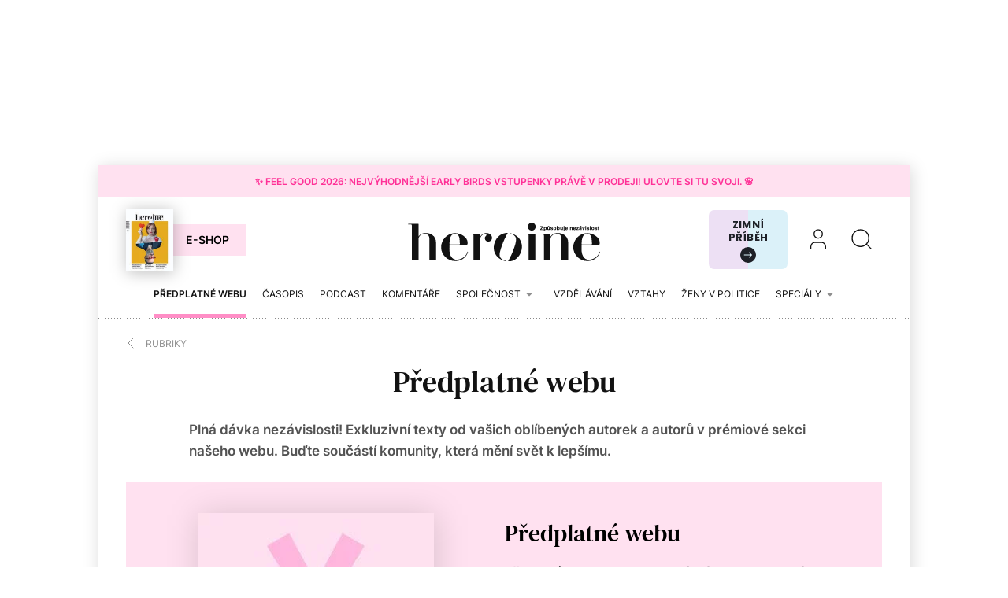

--- FILE ---
content_type: text/html; charset=utf-8
request_url: https://www.google.com/recaptcha/api2/aframe
body_size: 182
content:
<!DOCTYPE HTML><html><head><meta http-equiv="content-type" content="text/html; charset=UTF-8"></head><body><script nonce="6T8OLgH1jDJykztr6tHpyg">/** Anti-fraud and anti-abuse applications only. See google.com/recaptcha */ try{var clients={'sodar':'https://pagead2.googlesyndication.com/pagead/sodar?'};window.addEventListener("message",function(a){try{if(a.source===window.parent){var b=JSON.parse(a.data);var c=clients[b['id']];if(c){var d=document.createElement('img');d.src=c+b['params']+'&rc='+(localStorage.getItem("rc::a")?sessionStorage.getItem("rc::b"):"");window.document.body.appendChild(d);sessionStorage.setItem("rc::e",parseInt(sessionStorage.getItem("rc::e")||0)+1);localStorage.setItem("rc::h",'1768598471681');}}}catch(b){}});window.parent.postMessage("_grecaptcha_ready", "*");}catch(b){}</script></body></html>